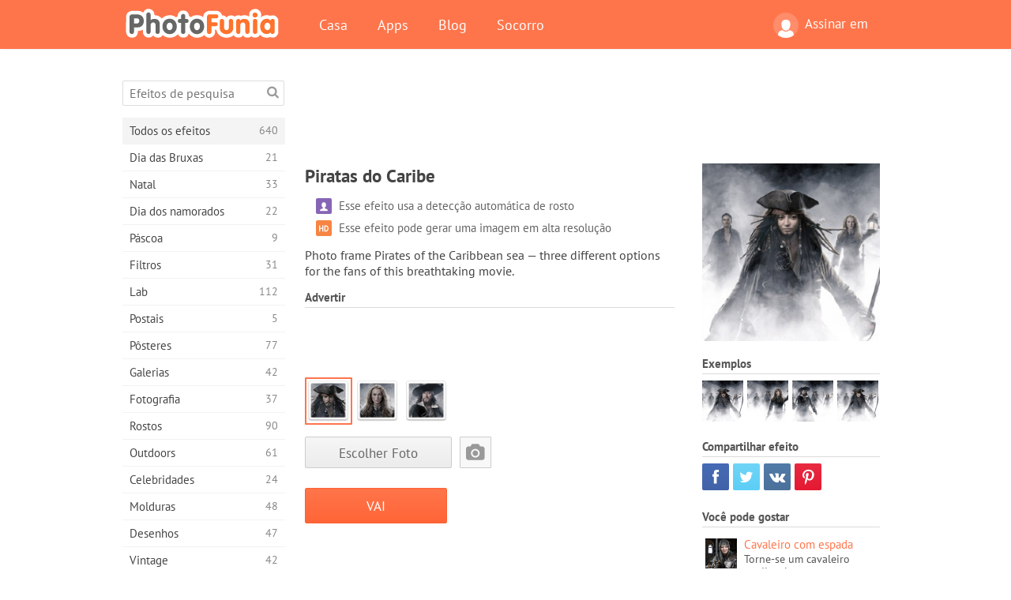

--- FILE ---
content_type: text/html; charset=UTF-8
request_url: https://photofunia.com/pt/categories/all_effects/pirates
body_size: 11342
content:
<!doctype html>
<html lang="pt" class="lang-pt ltr">
<head>
   <meta charset="UTF-8">
   <title>Piratas do Caribe - PhotoFunia: Efeitos fotográficos gratuitos e editor de fotos on-line</title>

   <meta name="viewport" content="user-scalable=no, width=device-width, initial-scale=1.0"/>
   <meta name="apple-mobile-web-app-capable" content="yes"/>
   <meta http-equiv="X-UA-Compatible" content="IE=edge,chrome=1"/>

   <meta name="google-site-verification" content="Hoj1HFPrwNOl2BfW7rukafY9lFbmXQVLTK7uoDaONGE" />
   <meta name="yandex-verification" content="7b0aad982d57a409" />

   <meta name="google" content="notranslate"/>

   <link rel="alternate" href="https://m.photofunia.com/pt/categories/all_effects/pirates" media="only screen and (max-width: 640px)"/>
   <link rel="alternate" href="https://basic.photofunia.com/pt/categories/all_effects/pirates" media="only screen and (max-width: 320px)"/>

   <link rel="alternate" href="https://photofunia.com/categories/all_effects/pirates" hreflang="en" />         <link rel="alternate" href="https://photofunia.com/ru/categories/all_effects/pirates" hreflang="ru" />
                  <link rel="alternate" href="https://photofunia.com/es/categories/all_effects/pirates" hreflang="es" />
                  <link rel="alternate" href="https://photofunia.com/ar/categories/all_effects/pirates" hreflang="ar" />
                  <link rel="alternate" href="https://photofunia.com/fr/categories/all_effects/pirates" hreflang="fr" />
                  <link rel="alternate" href="https://photofunia.com/hi/categories/all_effects/pirates" hreflang="hi" />
                  <link rel="alternate" href="https://photofunia.com/it/categories/all_effects/pirates" hreflang="it" />
                  <link rel="alternate" href="https://photofunia.com/de/categories/all_effects/pirates" hreflang="de" />
                  <link rel="alternate" href="https://photofunia.com/tr/categories/all_effects/pirates" hreflang="tr" />
                  <link rel="alternate" href="https://photofunia.com/cn/categories/all_effects/pirates" hreflang="zh-Hans" />
                     <link rel="alternate" href="https://photofunia.com/jp/categories/all_effects/pirates" hreflang="ja" />
                  <link rel="alternate" href="https://photofunia.com/ko/categories/all_effects/pirates" hreflang="ko" />
                  <link rel="alternate" href="https://photofunia.com/id/categories/all_effects/pirates" hreflang="id" />
                  <link rel="alternate" href="https://photofunia.com/th/categories/all_effects/pirates" hreflang="th" />
                  <link rel="alternate" href="https://photofunia.com/pl/categories/all_effects/pirates" hreflang="pl" />
                  <link rel="alternate" href="https://photofunia.com/ua/categories/all_effects/pirates" hreflang="uk" />
                  
   <meta name="theme-color" content="#F67249">

   <link type="image/x-icon" href="https://cdn.photofunia.com/icons/favicon.ico" rel="icon">
   <link rel="shortcut icon" href="https://cdn.photofunia.com/icons/favicon.ico">

   <link rel="apple-touch-icon" sizes="57x57" href="https://cdn.photofunia.com/icons/apple-touch-icon-57x57.png">
   <link rel="apple-touch-icon" sizes="114x114" href="https://cdn.photofunia.com/icons/apple-touch-icon-114x114.png">
   <link rel="apple-touch-icon" sizes="72x72" href="https://cdn.photofunia.com/icons/apple-touch-icon-72x72.png">
   <link rel="apple-touch-icon" sizes="144x144" href="https://cdn.photofunia.com/icons/apple-touch-icon-144x144.png">
   <link rel="apple-touch-icon" sizes="60x60" href="https://cdn.photofunia.com/icons/apple-touch-icon-60x60.png">
   <link rel="apple-touch-icon" sizes="120x120" href="https://cdn.photofunia.com/icons/apple-touch-icon-120x120.png">
   <link rel="apple-touch-icon" sizes="76x76" href="https://cdn.photofunia.com/icons/apple-touch-icon-76x76.png">
   <link rel="apple-touch-icon" sizes="152x152" href="https://cdn.photofunia.com/icons/apple-touch-icon-152x152.png">
   <link rel="apple-touch-icon" sizes="180x180" href="https://cdn.photofunia.com/icons/apple-touch-icon-180x180.png">

   <link rel="icon" type="image/png" href="https://cdn.photofunia.com/icons/favicon-192x192.png" sizes="192x192">
   <link rel="icon" type="image/png" href="https://cdn.photofunia.com/icons/favicon-160x160.png" sizes="160x160">
   <link rel="icon" type="image/png" href="https://cdn.photofunia.com/icons/favicon-96x96.png" sizes="96x96">
   <link rel="icon" type="image/png" href="https://cdn.photofunia.com/icons/favicon-16x16.png" sizes="16x16">
   <link rel="icon" type="image/png" href="https://cdn.photofunia.com/icons/favicon-32x32.png" sizes="32x32">

   <meta name="msapplication-TileColor" content="#da532c">
   <meta name="msapplication-TileImage" content="https://cdn.photofunia.com/icons/mstile-144x144.png">
   <meta name="msapplication-config" content="https://cdn.photofunia.com/icons/browserconfig.xml">

   
                  
            
   <link rel="canonical" href="https://photofunia.com/pt/effects/pirates"/>

   <meta name="description" content="Participe do filme Piratas do Caribe" />
   <meta name="image" content="https://cdn.photofunia.com/effects/pirates/icons/medium.jpg" />
   <meta name="keywords" content="filme, herói, espada, mar, navio" />
   <meta name="application-name" content="PhotoFunia" />
   <meta name="title" content="Piratas do Caribe - PhotoFunia" />

   <!-- for Facebook -->
   <meta property="og:title" content="Piratas do Caribe - PhotoFunia" />
   <meta property="og:type" content="article" />
   <meta property="og:image" content="https://cdn.photofunia.com/effects/pirates/icons/medium.jpg" />
   <meta property="og:url" content="https://photofunia.com/pt/effects/pirates" />
   <meta property="og:description" content="Participe do filme Piratas do Caribe" />

   <!-- for Twitter -->
   <meta name="twitter:card" content="summary" />
   <meta name="twitter:title" content="Piratas do Caribe - PhotoFunia" />
   <meta name="twitter:description" content="Participe do filme Piratas do Caribe" />
   <meta name="twitter:image" content="https://cdn.photofunia.com/effects/pirates/icons/medium.jpg" />

   <script type="application/ld+json">[
    {
        "@context": "http:\/\/schema.org",
        "@type": "ItemPage",
        "name": "Piratas do Caribe",
        "text": "Photo frame Pirates of the Caribbean sea —  three different options for the fans of this breathtaking movie.",
        "description": "Participe do filme Piratas do Caribe",
        "keywords": "filme, herói, espada, mar, navio",
        "isFamilyFriendly": true,
        "isAccessibleForFree": true,
        "inLanguage": "pt",
        "dateModified": "2020-05-16",
        "dateCreated": "2008-10-08",
        "image": [
            {
                "@type": "ImageObject",
                "width": 600,
                "height": 600,
                "name": "Efeito de foto Piratas do Caribe",
                "url": "https:\/\/cdn.photofunia.com\/effects\/pirates\/icons\/huge.jpg"
            },
            {
                "@type": "ImageObject",
                "width": 300,
                "height": 300,
                "name": "Efeito de foto Piratas do Caribe",
                "url": "https:\/\/cdn.photofunia.com\/effects\/pirates\/icons\/large.jpg"
            },
            {
                "@type": "ImageObject",
                "width": 250,
                "height": 250,
                "name": "Efeito de foto Piratas do Caribe",
                "url": "https:\/\/cdn.photofunia.com\/effects\/pirates\/icons\/medium.jpg"
            },
            {
                "@type": "ImageObject",
                "width": 156,
                "height": 156,
                "name": "Efeito de foto Piratas do Caribe",
                "url": "https:\/\/cdn.photofunia.com\/effects\/pirates\/icons\/regular.jpg"
            },
            {
                "@type": "ImageObject",
                "width": 78,
                "height": 78,
                "name": "Efeito de foto Piratas do Caribe",
                "url": "https:\/\/cdn.photofunia.com\/effects\/pirates\/icons\/small.jpg"
            }
        ],
        "workExample": [
            {
                "@type": "ImageObject",
                "width": 700,
                "height": 504,
                "name": "Efeito de foto Piratas do Caribe",
                "url": "https:\/\/cdn.photofunia.com\/effects\/pirates\/examples\/fc3aol_o.jpg"
            },
            {
                "@type": "ImageObject",
                "width": 700,
                "height": 504,
                "name": "Efeito de foto Piratas do Caribe",
                "url": "https:\/\/cdn.photofunia.com\/effects\/pirates\/examples\/b57qpk_o.jpg"
            },
            {
                "@type": "ImageObject",
                "width": 700,
                "height": 504,
                "name": "Efeito de foto Piratas do Caribe",
                "url": "https:\/\/cdn.photofunia.com\/effects\/pirates\/examples\/1ufhefu_o.jpg"
            },
            {
                "@type": "ImageObject",
                "width": 700,
                "height": 504,
                "name": "Efeito de foto Piratas do Caribe",
                "url": "https:\/\/cdn.photofunia.com\/effects\/pirates\/examples\/16uvr12_o.jpg"
            }
        ]
    },
    {
        "@context": "http:\/\/schema.org",
        "@type": "WebSite",
        "name": "PhotoFunia",
        "url": "https:\/\/photofunia.com",
        "image": "https:\/\/cdn.photofunia.com\/icons\/favicon-192x192.png",
        "potentialAction": {
            "@type": "SearchAction",
            "target": "https:\/\/photofunia.com\/pt\/search?q={search_term_string}",
            "query-input": "required name=search_term_string"
        },
        "sameAs": [
            "https:\/\/www.facebook.com\/photofunia.en",
            "http:\/\/instagram.com\/photofunia_app",
            "https:\/\/twitter.com\/photofunia",
            "https:\/\/plus.google.com\/+photofunia",
            "http:\/\/vk.com\/photofunia"
        ]
    }
]</script>

   <link href="https://cdn.photofunia.com/site/build/styles/main.049.css" type="text/css" rel="stylesheet">

   
   <link href="https://cdn.photofunia.com/site/build/styles/effects.049.css" type="text/css" rel="stylesheet">

   
   
   


   <script>
      var App = {
         config: {
            language: "pt",
            siteProtocol: "https://",
            urlPrefix: "/pt",
            serverId: 1,
            domainSite: "photofunia.com",
            domainMobile: "m.photofunia.com",
            domainBasic: "basic.photofunia.com",
            domainStatic: "cdn.photofunia.com",
            domainUser: "u.photofunia.com",
            socialNetworks: {"vk":{"appId":"3502140"},"fb":{"appId":"261712573843119"},"googleDrive":{"appId":"145463426723-jr9kplnnqo9l053lt6ii5he80r8t1604.apps.googleusercontent.com"},"mailru":{"appId":"701548","privateKey":"c37c698c2fd3e658a9d813a255eccb03"},"oneDrive":{"clientId":"00000000440D42C5","redirectUri":"photofunia.com\/onedrive.html","scopes":"onedrive.readonly wl.signin wl.photos"}}         }
      };
   </script>

   
   
         <script type='text/javascript'>
            var googletag = googletag || {};
            googletag.cmd = googletag.cmd || [];
         </script>
         <script async src='//www.googletagservices.com/tag/js/gpt.js'></script>

   <!--[if lt IE 9]>
   <link href="https://cdn.photofunia.com/site/build/styles/ie.049.css" type="text/css" rel="stylesheet">   <![endif]-->

   </head>
<body >

<div id="content">
   <div id="blocks">
      <div id="head-menu">
   <div class="head-inner">
      <div class="mobile-drawer-button head-button">
         <i class="font-icon menu"></i>
      </div>
      <a href="/pt/">
         <div class="logo">PhotoFunia</div>
      </a>

      
      <ul class="mobile-hide top-menu menu-right">
                     
            <li class="profile-link ">
               <a href="/pt/signin" rel="nofollow">
                  <i class="user-icon font-icon user2"></i>Assinar em               </a>
            </li>
               </ul>


      <ul class="hide-mobile top-menu js-menu" itemscope itemtype="http://schema.org/SiteNavigationElement">
         <li>
            <a href="/pt/">Casa</a>
         </li>

         <li>
            <a href="/pt/apps">Apps</a>
         </li>

         <li>
            <a href="/pt/blog">Blog</a>
         </li>

         <li>
            <a href="/pt/help">Socorro</a>
         </li>

                     
            <li class="no-mobile-hide ">
               <a href="/pt/signin">Assinar em</a>
            </li>
               </ul>
      <div class="mobile-menu-button head-button">
         <i class="font-icon menu-dots"></i>
      </div>
   </div>
   <div class="clear"></div>
</div>
      
   <div id="content-wrap" class="block clear">
      <div class="block-inner">
                  <div class="full-text">
            <div id="category">
               <div id="menu">
                  <div class="search-field">
   <form action="/pt/search">
      <input type="text" name="q" placeholder="Efeitos de pesquisa"
              required=""/>
      <div class="font-icon search"></div>
   </form>
</div>

<ul class="categories-menu sidebar-menu" itemscope itemtype="http://schema.org/SiteNavigationElement">
   
         <li class="active">
         <a href="/pt/categories/all_effects" title="PhotoFunia é um site líder de edição de fotos gratuito, repleto de uma enorme biblioteca de efeitos de editor de imagens e filtros de fotos. Edite imagens com o editor de imagens online." itemprop="url">
            <meta itemprop="description" content="PhotoFunia é um site líder de edição de fotos gratuito, repleto de uma enorme biblioteca de efeitos de editor de imagens e filtros de fotos. Edite imagens com o editor de imagens online.">
            <span class="text" itemprop="name">Todos os efeitos</span>
            <!--noindex-->
            <span class="total-count" rel="nofollow">640</span>

                        <!--/noindex-->
         </a>
      </li>
         <li >
         <a href="/pt/categories/halloween" title="Crie fotos engraçadas de Halloween gratuitamente online em alguns segundos. Escolha entre uma coleção de efeitos fotográficos de Halloween on-line, incluindo texto e imagens." itemprop="url">
            <meta itemprop="description" content="Crie fotos engraçadas de Halloween gratuitamente online em alguns segundos. Escolha entre uma coleção de efeitos fotográficos de Halloween on-line, incluindo texto e imagens.">
            <span class="text" itemprop="name">Dia das Bruxas</span>
            <!--noindex-->
            <span class="total-count" rel="nofollow">21</span>

                        <!--/noindex-->
         </a>
      </li>
         <li >
         <a href="/pt/categories/christmas" title="Crie cartões de foto de Natal e cartões de feliz ano novo a partir de modelos e efeitos existentes com nossa ferramenta on-line gratuitamente. Cartões de Natal e Ano Novo são fáceis." itemprop="url">
            <meta itemprop="description" content="Crie cartões de foto de Natal e cartões de feliz ano novo a partir de modelos e efeitos existentes com nossa ferramenta on-line gratuitamente. Cartões de Natal e Ano Novo são fáceis.">
            <span class="text" itemprop="name">Natal</span>
            <!--noindex-->
            <span class="total-count" rel="nofollow">33</span>

                        <!--/noindex-->
         </a>
      </li>
         <li >
         <a href="/pt/categories/valentines_day" title="Faça cartões postais e molduras do Dia dos Namorados com efeitos fotográficos do Dia dos Namorados on-line gratuitamente com nosso editor romântico para compartilhar com seu amado." itemprop="url">
            <meta itemprop="description" content="Faça cartões postais e molduras do Dia dos Namorados com efeitos fotográficos do Dia dos Namorados on-line gratuitamente com nosso editor romântico para compartilhar com seu amado.">
            <span class="text" itemprop="name">Dia dos namorados</span>
            <!--noindex-->
            <span class="total-count" rel="nofollow">22</span>

                        <!--/noindex-->
         </a>
      </li>
         <li >
         <a href="/pt/categories/easter" title="" itemprop="url">
            <meta itemprop="description" content="">
            <span class="text" itemprop="name">Páscoa</span>
            <!--noindex-->
            <span class="total-count" rel="nofollow">9</span>

                        <!--/noindex-->
         </a>
      </li>
         <li >
         <a href="/pt/categories/filters" title="A categoria de filtros oferece um editor de filtros de fotos on-line gratuito para criar, sem esforço, colagens de fotos profissionais e únicas para compartilhar com amigos e familiares." itemprop="url">
            <meta itemprop="description" content="A categoria de filtros oferece um editor de filtros de fotos on-line gratuito para criar, sem esforço, colagens de fotos profissionais e únicas para compartilhar com amigos e familiares.">
            <span class="text" itemprop="name">Filtros</span>
            <!--noindex-->
            <span class="total-count" rel="nofollow">31</span>

                        <!--/noindex-->
         </a>
      </li>
         <li >
         <a href="/pt/categories/lab" title="A categoria de laboratório é onde muitas experiências engraçadas de edição de fotos ocorrem on-line. Aplique efeitos de imagem profissionais com o nosso editor de imagens engraçado gratuito." itemprop="url">
            <meta itemprop="description" content="A categoria de laboratório é onde muitas experiências engraçadas de edição de fotos ocorrem on-line. Aplique efeitos de imagem profissionais com o nosso editor de imagens engraçado gratuito.">
            <span class="text" itemprop="name">Lab</span>
            <!--noindex-->
            <span class="total-count" rel="nofollow">112</span>

                        <!--/noindex-->
         </a>
      </li>
         <li >
         <a href="/pt/categories/cards" title="Crie cartões de fotos grátis personalizados e personalizados usando nossa ferramenta on-line. Este feriado faça um cartão online para compartilhar com seus amigos e familiares." itemprop="url">
            <meta itemprop="description" content="Crie cartões de fotos grátis personalizados e personalizados usando nossa ferramenta on-line. Este feriado faça um cartão online para compartilhar com seus amigos e familiares.">
            <span class="text" itemprop="name">Postais</span>
            <!--noindex-->
            <span class="total-count" rel="nofollow">5</span>

                        <!--/noindex-->
         </a>
      </li>
         <li >
         <a href="/pt/categories/posters" title="Crie um pôster de foto a partir da foto simplesmente carregando sua foto e escolhendo o pôster. Criar um pôster não poderia ser mais simples com nosso editor gratuito on-line." itemprop="url">
            <meta itemprop="description" content="Crie um pôster de foto a partir da foto simplesmente carregando sua foto e escolhendo o pôster. Criar um pôster não poderia ser mais simples com nosso editor gratuito on-line.">
            <span class="text" itemprop="name">Pôsteres</span>
            <!--noindex-->
            <span class="total-count" rel="nofollow">77</span>

                        <!--/noindex-->
         </a>
      </li>
         <li >
         <a href="/pt/categories/galleries" title="Crie uma obra-prima de pôsteres de parede com o editor de fotos on-line gratuitamente. Use nossa foto on-line para criador de pôsteres e crie sua arte como parte da exposição." itemprop="url">
            <meta itemprop="description" content="Crie uma obra-prima de pôsteres de parede com o editor de fotos on-line gratuitamente. Use nossa foto on-line para criador de pôsteres e crie sua arte como parte da exposição.">
            <span class="text" itemprop="name">Galerias</span>
            <!--noindex-->
            <span class="total-count" rel="nofollow">42</span>

                        <!--/noindex-->
         </a>
      </li>
         <li >
         <a href="/pt/categories/photography" title="Adicione à sua coleção de álbuns de família a sua própria montagem de fotos on-line e edite sua foto hoje, adicionando um ou dois efeitos à sua montagem de fotos gratuitamente." itemprop="url">
            <meta itemprop="description" content="Adicione à sua coleção de álbuns de família a sua própria montagem de fotos on-line e edite sua foto hoje, adicionando um ou dois efeitos à sua montagem de fotos gratuitamente.">
            <span class="text" itemprop="name">Fotografia</span>
            <!--noindex-->
            <span class="total-count" rel="nofollow">37</span>

                        <!--/noindex-->
         </a>
      </li>
         <li >
         <a href="/pt/categories/faces" title="Crie fotos divertidas usando um efeito de rosto online com nosso editor gratuito em alguns segundos. Agora você pode colocar sua foto engraçada e compartilhá-la com seus amigos." itemprop="url">
            <meta itemprop="description" content="Crie fotos divertidas usando um efeito de rosto online com nosso editor gratuito em alguns segundos. Agora você pode colocar sua foto engraçada e compartilhá-la com seus amigos.">
            <span class="text" itemprop="name">Rostos</span>
            <!--noindex-->
            <span class="total-count" rel="nofollow">90</span>

                        <!--/noindex-->
         </a>
      </li>
         <li >
         <a href="/pt/categories/billboards" title="Use o editor de fotos de outdoors e coloque sua foto em um outdoor online grátis. Escolha o seu efeito outdoor e em alguns segundos sua imagem estará nele." itemprop="url">
            <meta itemprop="description" content="Use o editor de fotos de outdoors e coloque sua foto em um outdoor online grátis. Escolha o seu efeito outdoor e em alguns segundos sua imagem estará nele.">
            <span class="text" itemprop="name">Outdoors</span>
            <!--noindex-->
            <span class="total-count" rel="nofollow">61</span>

                        <!--/noindex-->
         </a>
      </li>
         <li >
         <a href="/pt/categories/celebrities" title="Experimente os holofotes editando imagens com celebridades com a ferramenta online gratuita. Edite fotos com celebridades e fique famoso compartilhando-as com todos!" itemprop="url">
            <meta itemprop="description" content="Experimente os holofotes editando imagens com celebridades com a ferramenta online gratuita. Edite fotos com celebridades e fique famoso compartilhando-as com todos!">
            <span class="text" itemprop="name">Celebridades</span>
            <!--noindex-->
            <span class="total-count" rel="nofollow">24</span>

                        <!--/noindex-->
         </a>
      </li>
         <li >
         <a href="/pt/categories/frames" title="Use nosso editor de molduras para criar molduras personalizadas para suas fotos. Edite fotos on-line com a ferramenta de molduras gratuitas e comece a enquadrar suas fotos." itemprop="url">
            <meta itemprop="description" content="Use nosso editor de molduras para criar molduras personalizadas para suas fotos. Edite fotos on-line com a ferramenta de molduras gratuitas e comece a enquadrar suas fotos.">
            <span class="text" itemprop="name">Molduras</span>
            <!--noindex-->
            <span class="total-count" rel="nofollow">48</span>

                        <!--/noindex-->
         </a>
      </li>
         <li >
         <a href="/pt/categories/drawings" title="Transforme imagem em desenho com o nosso editor de imagens on-line gratuito. Na categoria Desenhos, você pode converter sua foto em arte aplicando o efeito de sua escolha." itemprop="url">
            <meta itemprop="description" content="Transforme imagem em desenho com o nosso editor de imagens on-line gratuito. Na categoria Desenhos, você pode converter sua foto em arte aplicando o efeito de sua escolha.">
            <span class="text" itemprop="name">Desenhos</span>
            <!--noindex-->
            <span class="total-count" rel="nofollow">47</span>

                        <!--/noindex-->
         </a>
      </li>
         <li >
         <a href="/pt/categories/vintage" title="Experimente a fotografia vintage com o editor de fotos vintage online gratuito. Crie cartões antigos, aplique filtros retrô ou molduras vintage nas fotos." itemprop="url">
            <meta itemprop="description" content="Experimente a fotografia vintage com o editor de fotos vintage online gratuito. Crie cartões antigos, aplique filtros retrô ou molduras vintage nas fotos.">
            <span class="text" itemprop="name">Vintage</span>
            <!--noindex-->
            <span class="total-count" rel="nofollow">42</span>

                        <!--/noindex-->
         </a>
      </li>
         <li >
         <a href="/pt/categories/misc" title="Selecione um dos vários efeitos fotográficos da categoria Misc e crie uma imagem divertida única. Escolha entre vários filtros de fotos variados no editor on-line gratuito." itemprop="url">
            <meta itemprop="description" content="Selecione um dos vários efeitos fotográficos da categoria Misc e crie uma imagem divertida única. Escolha entre vários filtros de fotos variados no editor on-line gratuito.">
            <span class="text" itemprop="name">Diversos</span>
            <!--noindex-->
            <span class="total-count" rel="nofollow">83</span>

                        <!--/noindex-->
         </a>
      </li>
         <li >
         <a href="/pt/categories/magazines" title="Use nosso editor de capa de revista on-line gratuito para criar capas de revistas personalizadas para adorar as capas das revistas mais famosas do mundo." itemprop="url">
            <meta itemprop="description" content="Use nosso editor de capa de revista on-line gratuito para criar capas de revistas personalizadas para adorar as capas das revistas mais famosas do mundo.">
            <span class="text" itemprop="name">Revistas</span>
            <!--noindex-->
            <span class="total-count" rel="nofollow">18</span>

                        <!--/noindex-->
         </a>
      </li>
         <li >
         <a href="/pt/categories/professions" title="Carregue sua foto e aplique efeitos engraçados de fotos para mudar sua profissão on-line gratuitamente em apenas alguns cliques, usando os efeitos do nosso editor de fotos de profissões." itemprop="url">
            <meta itemprop="description" content="Carregue sua foto e aplique efeitos engraçados de fotos para mudar sua profissão on-line gratuitamente em apenas alguns cliques, usando os efeitos do nosso editor de fotos de profissões.">
            <span class="text" itemprop="name">Profissões</span>
            <!--noindex-->
            <span class="total-count" rel="nofollow">25</span>

                        <!--/noindex-->
         </a>
      </li>
         <li >
         <a href="/pt/categories/movies" title="A ferramenta online gratuita oferece edição de fotos com atores para fotos com temas de filmes de sua escolha. Crie fotos com o efeito de atores de Hollywood ou Bollywood." itemprop="url">
            <meta itemprop="description" content="A ferramenta online gratuita oferece edição de fotos com atores para fotos com temas de filmes de sua escolha. Crie fotos com o efeito de atores de Hollywood ou Bollywood.">
            <span class="text" itemprop="name">Filmes</span>
            <!--noindex-->
            <span class="total-count" rel="nofollow">20</span>

                        <!--/noindex-->
         </a>
      </li>
         <li >
         <a href="/pt/categories/tv" title="Use nossa ferramenta gratuita de efeito de foto on-line para criar uma imagem de TV com você. Edite sua própria imagem para aparecer em um programa de TV do outro lado do aparelho." itemprop="url">
            <meta itemprop="description" content="Use nossa ferramenta gratuita de efeito de foto on-line para criar uma imagem de TV com você. Edite sua própria imagem para aparecer em um programa de TV do outro lado do aparelho.">
            <span class="text" itemprop="name">Televisão</span>
            <!--noindex-->
            <span class="total-count" rel="nofollow">9</span>

                        <!--/noindex-->
         </a>
      </li>
         <li >
         <a href="/pt/categories/books" title="Crie sua própria capa de livro com sua foto on-line, usando nosso editor de fotos gratuito. Basta fazer o upload da sua foto e escolher um efeito de foto do livro para aplicar." itemprop="url">
            <meta itemprop="description" content="Crie sua própria capa de livro com sua foto on-line, usando nosso editor de fotos gratuito. Basta fazer o upload da sua foto e escolher um efeito de foto do livro para aplicar.">
            <span class="text" itemprop="name">Livros</span>
            <!--noindex-->
            <span class="total-count" rel="nofollow">15</span>

                        <!--/noindex-->
         </a>
      </li>
   </ul>

               </div>
               <div id="subcontent">
                  <div class="advert-container adsense google-dfp effect-top"><ins class="adsbygoogle advert"
         data-ad-client="ca-pub-5896353906608024"
         data-ad-slot="1125690053"></ins>
         <script>(adsbygoogle = window.adsbygoogle || []).push({});</script></div>                  <div id="effect-container" class="disabled-right-advert">


<div class="right-block">
   <div class="block1">
      <div class="mobile-title">Piratas do Caribe</div>

      <div class="images-container">
         <div class="preview">
            <div class="image js-preview">
               <img src="https://cdn.photofunia.com/effects/pirates/icons/medium.jpg" alt="Efeito Piratas do Caribe">

               
            </div>
         </div>

                  <h3>Exemplos</h3>

         <div class="examples js-examples">
                           <img src="https://cdn.photofunia.com/effects/pirates/examples/fc3aol_r.jpg" data-highres="https://cdn.photofunia.com/effects/pirates/examples/fc3aol_o.jpg" >
                           <img src="https://cdn.photofunia.com/effects/pirates/examples/b57qpk_r.jpg" data-highres="https://cdn.photofunia.com/effects/pirates/examples/b57qpk_o.jpg" >
                           <img src="https://cdn.photofunia.com/effects/pirates/examples/1ufhefu_r.jpg" data-highres="https://cdn.photofunia.com/effects/pirates/examples/1ufhefu_o.jpg" >
                           <img src="https://cdn.photofunia.com/effects/pirates/examples/16uvr12_r.jpg" data-highres="https://cdn.photofunia.com/effects/pirates/examples/16uvr12_o.jpg" class="last">
                     </div>

               </div>

         </div>

   <div class="block2">
      <h3>Compartilhar efeito</h3>

      <div class="social-container js-share-container">
                                    <a class="facebook" data-network="facebook">
                  <i class="font-icon facebook"></i>
               </a>
                           <a class="twitter" data-network="twitter">
                  <i class="font-icon twitter"></i>
               </a>
                           <a class="vk" data-network="vk">
                  <i class="font-icon vk"></i>
               </a>
                           <a class="pinterest last" data-network="pinterest">
                  <i class="font-icon pinterest"></i>
               </a>
                           </div>

               <h3>Você pode gostar</h3>
         <div class="effects-inline">
                              <a class="effect  " itemscope itemtype="http://schema.org/ItemPage" itemprop="url" href="/pt/categories/all_effects/knight-with-sword" title="Torne-se um cavaleiro medieval">
   
   <meta itemprop="image" content="https://cdn.photofunia.com/effects/knight-with-sword/icons/regular.jpg" />
   <meta itemprop="description" content="Torne-se um cavaleiro medieval" />
   <meta itemprop="inLanguage" content="pt" />

   <img src="https://cdn.photofunia.com/effects/knight-with-sword/icons/small.jpg" class="image" alt="Efeito Cavaleiro com espada">

   <span class="name">
      <span class="title" itemprop="name">Cavaleiro com espada</span>
         </span>

   <span class="description">
      Torne-se um cavaleiro medieval   </span>
   </a>
                  <a class="effect  " itemscope itemtype="http://schema.org/ItemPage" itemprop="url" href="/pt/categories/all_effects/superman" title="Torne-se um super-homem">
   
   <meta itemprop="image" content="https://cdn.photofunia.com/effects/superman/icons/regular.jpg" />
   <meta itemprop="description" content="Torne-se um super-homem" />
   <meta itemprop="inLanguage" content="pt" />

   <img src="https://cdn.photofunia.com/effects/superman/icons/small.jpg" class="image" alt="Efeito Super homen">

   <span class="name">
      <span class="title" itemprop="name">Super homen</span>
         </span>

   <span class="description">
      Torne-se um super-homem   </span>
   </a>
                  <a class="effect effect-last " itemscope itemtype="http://schema.org/ItemPage" itemprop="url" href="/pt/categories/all_effects/taylor_and_kristen" title="Adicione um efeito crepuscular à sua foto">
   
   <meta itemprop="image" content="https://cdn.photofunia.com/effects/taylor_and_kristen/icons/regular.jpg" />
   <meta itemprop="description" content="Adicione um efeito crepuscular à sua foto" />
   <meta itemprop="inLanguage" content="pt" />

   <img src="https://cdn.photofunia.com/effects/taylor_and_kristen/icons/small.jpg" class="image" alt="Efeito Taylor e Kristen">

   <span class="name">
      <span class="title" itemprop="name">Taylor e Kristen</span>
         </span>

   <span class="description">
      Adicione um efeito crepuscular à sua foto   </span>
   </a>
               <div class="show-more-similar js-show-more-similar">Mostre mais</div>
            <a class="effect  effect-hidden" itemscope itemtype="http://schema.org/ItemPage" itemprop="url" href="/pt/categories/all_effects/sand_writing" title="Desenhar na areia">
   
   <meta itemprop="image" content="https://cdn.photofunia.com/effects/sand_writing/icons/regular.jpg" />
   <meta itemprop="description" content="Desenhar na areia" />
   <meta itemprop="inLanguage" content="pt" />

   <img src="https://cdn.photofunia.com/effects/sand_writing/icons/small.jpg" class="image" alt="Efeito Escrita em areia">

   <span class="name">
      <span class="title" itemprop="name">Escrita em areia</span>
         </span>

   <span class="description">
      Desenhar na areia   </span>
   </a>
                  <a class="effect  effect-hidden" itemscope itemtype="http://schema.org/ItemPage" itemprop="url" href="/pt/categories/all_effects/the_three_musketeers" title="Torne-se um dos três mosqueteiros">
   
   <meta itemprop="image" content="https://cdn.photofunia.com/effects/the_three_musketeers/icons/regular.jpg" />
   <meta itemprop="description" content="Torne-se um dos três mosqueteiros" />
   <meta itemprop="inLanguage" content="pt" />

   <img src="https://cdn.photofunia.com/effects/the_three_musketeers/icons/small.gif" class="image" alt="Efeito Os três mosqueteiros">

   <span class="name">
      <span class="title" itemprop="name">Os três mosqueteiros</span>
         </span>

   <span class="description">
      Torne-se um dos três mosqueteiros   </span>
   </a>
                  <a class="effect  effect-hidden" itemscope itemtype="http://schema.org/ItemPage" itemprop="url" href="/pt/categories/all_effects/clapperboard" title="Torne-se diretor de cinema">
   
   <meta itemprop="image" content="https://cdn.photofunia.com/effects/clapperboard/icons/regular.jpg" />
   <meta itemprop="description" content="Torne-se diretor de cinema" />
   <meta itemprop="inLanguage" content="pt" />

   <img src="https://cdn.photofunia.com/effects/clapperboard/icons/small.jpg" class="image" alt="Efeito Claquete">

   <span class="name">
      <span class="title" itemprop="name">Claquete</span>
         </span>

   <span class="description">
      Torne-se diretor de cinema   </span>
   </a>
                  <a class="effect  effect-hidden" itemscope itemtype="http://schema.org/ItemPage" itemprop="url" href="/pt/categories/all_effects/cinema-ticket" title="Crie títulos de filmes em ingressos de cinema">
   
   <meta itemprop="image" content="https://cdn.photofunia.com/effects/cinema-ticket/icons/regular.jpg" />
   <meta itemprop="description" content="Crie títulos de filmes em ingressos de cinema" />
   <meta itemprop="inLanguage" content="pt" />

   <img src="https://cdn.photofunia.com/effects/cinema-ticket/icons/small.jpg" class="image" alt="Efeito Bilhete de Cinema">

   <span class="name">
      <span class="title" itemprop="name">Bilhete de Cinema</span>
         </span>

   <span class="description">
      Crie títulos de filmes em ingressos de cinema   </span>
   </a>
                  <a class="effect  effect-hidden" itemscope itemtype="http://schema.org/ItemPage" itemprop="url" href="/pt/categories/all_effects/yacht" title="Crie um lindo iate branco com seu nome">
   
   <meta itemprop="image" content="https://cdn.photofunia.com/effects/yacht/icons/regular.jpg" />
   <meta itemprop="description" content="Crie um lindo iate branco com seu nome" />
   <meta itemprop="inLanguage" content="pt" />

   <img src="https://cdn.photofunia.com/effects/yacht/icons/small.jpg" class="image" alt="Efeito Iate">

   <span class="name">
      <span class="title" itemprop="name">Iate</span>
         </span>

   <span class="description">
      Crie um lindo iate branco com seu nome   </span>
   </a>
         </div>
         </div>
</div>

<div class="left-block">
   <h2 class="desktop-title">Piratas do Caribe</h2>

   <!--noindex-->
         <div class="labels labels-table" rel="nofollow">
                     <div class="label-row">
               <div class="label-container">
                  <span class="label facedetect"></span>
               </div>
               <div class="label-text">
                  Esse efeito usa a detecção automática de rosto               </div>
            </div>
                     <div class="label-row">
               <div class="label-container">
                  <span class="label hd"></span>
               </div>
               <div class="label-text">
                  Esse efeito pode gerar uma imagem em alta resolução               </div>
            </div>
               </div>
      <!--/noindex-->

         <p>Photo frame Pirates of the Caribbean sea —  three different options for the fans of this breathtaking movie.</p>
   
         <h3 class="advert-title">Advertir</h3>
      <div class="advert-container adsense google-dfp effect-middle"><ins class="adsbygoogle advert"
         data-ad-client="ca-pub-5896353906608024"
         data-ad-slot="7892059358"></ins>
         <script>(adsbygoogle = window.adsbygoogle || []).push({});</script></div>   
   <form action="/pt/categories/all_effects/pirates?server=1"
         id="effect-form" method="post" enctype="multipart/form-data">

      <input type="hidden" name="current-category" value="all_effects">

      <div class="prompts">
         
                           <div class="imagelist">
                  <input type="hidden" name="character" value="char_sparrow"/>

                  
                  <ul>
                                             <li class="active" data-value="char_sparrow">
                           <img src="https://cdn.photofunia.com/effects/pirates/resources/1fe2c6r.jpg">
                        </li>
                                             <li  data-value="char_swann">
                           <img src="https://cdn.photofunia.com/effects/pirates/resources/1oodjuk.jpg">
                        </li>
                                             <li  data-value="char_barbossa">
                           <img src="https://cdn.photofunia.com/effects/pirates/resources/1pio95b.jpg">
                        </li>
                                       </ul>
               </div>

                     
                           <div class="image-picker js-image-picker" data-name="image" >

                  
                                       <input type="hidden" class="js-key" name="image" value=""/>
                     <input type="hidden" class="js-crop" name="image:crop" value=""/>

                     <div class="image-picker-wrap">
                        <div class="button-container">
                           <button class="button gray js-choose-photo">Escolher Foto</button>
                        </div>
                        <div class="preview-container">
                           <div class="user-icon">
                              <i class="font-icon camera"></i>
                           </div>
                        </div>
                     </div>

                     <noscript>
                        <input type="file" name="image" accept="image/*">
                        <style>.image-picker-wrap {display: none}</style>
                     </noscript>
                                 </div>

                     
      </div>

      <div class="send-button-container">
         <button class="button js-send-button">
            <span class="text">VAI</span>
            <span class="loader"></span>
         </button>

         <noscript>
            <input type="submit" class="button" value="VAI">
            <style>.js-send-button {display: none}</style>
         </noscript>
      </div>

   </form>

         <div class="advert-container adsense google-dfp effect-bottom-middle"><ins class="adsbygoogle advert"
         data-ad-client="ca-pub-5896353906608024"
         data-ad-slot="9774015317"></ins>
         <script>(adsbygoogle = window.adsbygoogle || []).push({});</script></div>   </div>
</div>
               </div>
               <div id="overlay-menu"></div>
            </div>
         </div>
      </div>
   </div>
   <script type="text/html" data-template="popup-choose-photo">
   <div class="popup-tabs">
      <ul>
         <li data-tab="upload" data-default>
            <span class="font-icon upload"></span>
            <span class="text">Envio</span>
         </li>
         <li data-tab="recent">
            <span class="font-icon picture-1"></span>
            <span class="text">Recente</span>
         </li>
         <li data-tab="camera">
            <span class="font-icon camera"></span>
            <span class="text">Câmera</span>
         </li>
         
      </ul>
   </div>
   <div class="popup-content-inner">
      <div class="tab-content upload-tab" data-tab="upload" style="display:none">
         <div class="tab-content-inner middle">
            <div class="icon">
               <span class="font-icon picture"></span>
            </div>
            <div class="text tablet-hide">
               <span>Arraste sua foto aqui ou</span>
            </div>
            <div class="button-container">
               <div class="button js-browse-button">
                  <span class="tablet-hide">Carregar do PC</span>
                  <span class="no-tablet-hide hide-default">Carregar do dispositivo</span>
                  <input id="fileupload" name="image" type="file" accept="image/*">
               </div>
            </div>
         </div>
      </div>

      <div class="tab-content recent-tab" data-tab="recent" style="display:none">
         <div class="tab-content-inner middle js-loading">
            <div style="display: inline-block;vertical-align: middle;padding: 0 10px;">
               <input value="0" class="knob-loading-recent">
            </div>
            <div class="loading-text">Um segundo...</div>
         </div>
         <div class="tab-content-inner middle notice js-empty" style="display: none">
            <div class="icon">
               <span class="font-icon picture-1"></span>
            </div>
            <div class="text">
               <span>Suas fotos enviadas recentemente aparecerão aqui</span>
            </div>
         </div>
         <div class="tab-content-inner js-no-empty"  style="display: none">
            <div class="menu">
               <a class="clear js-clear-recent" href="#">Apagar o histórico</a>
            </div>
            <div class="images image-list"></div>
         </div>
      </div>

      <div class="tab-content camera-tab" data-tab="camera" style="display:none">
         <div class="tab-content-inner middle">
            <div class="video-wrapper">
               <video id="video" autoplay></video>
               <div class="counter">3</div>
               <div class="allow-access">Podemos ter permissão para usar sua câmera?</div>
            </div>
            <div class="button-container">
               <button class="button js-take-capture">Capturar</button>
            </div>
         </div>
      </div>

      <div class="tab-content social-tab" data-tab="social" style="display:none"> </div>

      <div class="tab-content uploading-tab" data-tab="uploading" style="display:none">
         <div class="tab-content-inner middle">
            <input value="0" class="uploading-progress">
         </div>
      </div>

      <div class="tab-content error-tab" data-tab="error" style="display:none">
         <div class="tab-content-inner middle">
            <h3>Opa!</h3>
            <div class="error"></div>
            <div class="button-container">
               <button class="button js-try-again" style="display: none">
                  Tente novamente               </button>
            </div>
         </div>
      </div>

      <div class="tab-content no-camera" data-tab="no-camera" style="display:none">
         <div class="tab-content-inner middle notice">
            <div class="icon">
               <span class="font-icon camera"></span>
            </div>
            <div class="text">
               <span>Câmera não encontrada</span>
            </div>
         </div>
      </div>

      <div class="tab-content camera-result-tab" data-tab="camera-result" style="display:none">
         <div class="tab-content-inner middle">
            <div class="result">
               <img class="result-image">
            </div>
            <div class="button-container">
               <button class="button js-choose-result">Aceitar</button> ou <a class="js-retake">Retomar</a>
            </div>
         </div>
      </div>
   </div>
</script>

<script type="text/html" data-template="popup-error">
   <div class="popup-content-inner">
      <div class="tab-content error-tab">
         <div class="tab-content-inner middle">
            <h3>Opa!</h3>
            <div class="error js-error"></div>
         </div>
      </div>
   </div>
</script>


<script type="text/html" data-template="popup-examples">
   <div class="popup-content-inner examples">
      <div class="previous">
         <div class="font-icon arrow-left"></div>
      </div>
      <div class="images">
         <% _.each(images, function (img, key) { %>
         <div class="image <% if(key === activeKey){ %>active<% } %> ">
            <img src="<%= img %>">
         </div>
         <% }) %>
      </div>
      <div class="next">
         <div class="font-icon arrow-right"></div>
      </div>
   </div>
</script>

<script type="text/html" data-template="popup-recent-images">
   <% _.each(images, function (img, key) { %>
   <div class="image"
        data-image='<%= JSON.stringify(img) %>'>
      <div class="image-inner">
         <div class="thumb" style="background-image: url(<%= img.image.thumb.url %>)"></div>
      </div>
   </div>
   <% }) %>
</script>

<script type="text/html" data-template="popup-social-networks">
   <div class="networks image-list">
      <% _.each(networks, function (network) { %>
      <div class="image network" data-key="<%= network.key %>">
         <div class="image-inner">
            <div class="network-icon <%= network.key.toLowerCase() %>"></div>
            <div class="title"><%= network.title %></div>
         </div>
      </div>
      <% }) %>
   </div>
</script>

<script type="text/html" data-template="popup-social-loading">
   <div class="tab-content-inner middle loading-tab">
      <div style="display: inline-block;vertical-align: middle;padding: 0 10px;">
         <input value="0" class="knob-loading">
      </div>
      <div class="loading-text">Um segundo...</div>
   </div>
</script>

<script type="text/html" data-template="popup-social-login">
   <div class="tab-content-inner middle">
      <button class="button js-login">
      Entrar com <%= network.title %>
      </button>
      ou      <a class="js-cancel">Cancelar</a>
   </div>
</script>

<script type="text/html" data-template="popup-social-albums">
   <div class="menu">
      <div class="left-content">
         <a class="js-back-socials">
            <i class="font-icon arrow-left"></i>
            <span>Conectados</span>
         </a>
      </div>
      <div class="right-content">
         <a class="logout js-logout">
            <i class="font-icon <%= network.key.toLowerCase() %>"></i>
            <span>Sair</span>
         </a>
      </div>
   </div>

   <% if(_.isEmpty(albums)) { %>
      <div class="no-photos notice">
         <div class="icon">
            <span class="font-icon picture-1"></span>
         </div>
         <div class="text">
            <span>Não há fotos</span>
         </div>
      </div>
   <% } else { %>
      <div class="albums image-list">
         <% _.each(albums, function (album) { %>
            <% if(album.isFolder) { %>
            <div class="image album" data-id="<%= album.id %>">
               <div class="image-inner">
                  <div class="thumb" style="background-image: url(<%= album.thumbUrl %>)"></div>
                  <div class="title"><%= album.name %></div>
               </div>
            </div>
            <% } else { %>
            <div class="image photo" data-url="<%= album.url %>">
               <div class="image-inner">
                  <div class="thumb" style="background-image: url(<%= album.thumbUrl %>)"></div>
                  <div class="title"><%= album.name %></div>
               </div>
            </div>
            <% } %>
         <% }) %>
      </div>
   <% } %>

</script>


<script type="text/html" data-template="popup-social-photos">
   <div class="menu">
      <div class="left-content">
         <a class="js-back-albums">
            <i class="font-icon arrow-left"></i>
            <span>Voltar aos álbuns</span>
         </a>
      </div>
      <div class="right-content">
         <a class="logout js-logout">
            <i class="font-icon <%= network.key.toLowerCase() %>"></i>
            <span>Sair</span>
         </a>
      </div>
   </div>
   <% if(!photos.length) { %>
      <div class="no-photos notice">
         <div class="icon">
            <span class="font-icon picture-1"></span>
         </div>
         <div class="text">
            <span>Não há fotos</span>
         </div>
      </div>
   <% } else { %>
      <div class="photos image-list clear">
         <% _.times(Math.ceil(photos.length / perBlock), function (t) { %>
            <div class="block <% if(t!==0){ %>hidden<% } %>">
               <% _.each(photos.slice(t*perBlock,(t+1)*perBlock), function (photo) { %>
                  <div class="image photo" data-url="<%= photo.url %>">
                     <div class="image-inner">
                        <div class="thumb" style="background-image: url(<%= photo.thumbUrl %>)"></div>
                     </div>
                  </div>
               <% }) %>
            </div>
         <% }) %>
      </div>
   <% } %>

   <% if(photos.length > perBlock) { %>
      <div class="show-more js-show-more">Mostre mais</div>
   <% } %>
</script>

<script type="text/html" data-template="popup-social-one-level-photos">
   <div class="menu">
      <div class="left-content">
         <a class="js-back-socials">
            <i class="font-icon arrow-left"></i>
            <span>Conectados</span>
         </a>
      </div>
      <div class="right-content">
         <a class="logout js-logout">
            <i class="font-icon <%= network.key.toLowerCase() %>"></i>
            <span>Sair</span>
         </a>
      </div>
   </div>
   <% if(!photos.length) { %>
   <div class="no-photos notice">
      <div class="icon">
         <span class="font-icon picture-1"></span>
      </div>
      <div class="text">
         <span>Não há fotos</span>
      </div>
   </div>
   <% } else { %>
   <div class="photos image-list clear">
      <% _.times(Math.ceil(photos.length / perBlock), function (t) { %>
      <div class="block <% if(t!==0){ %>hidden<% } %>">
         <% _.each(photos.slice(t*perBlock,(t+1)*perBlock), function (photo) { %>
         <div class="image photo" data-url="<%= photo.url %>">
            <div class="image-inner">
               <div class="thumb" style="background-image: url(<%= photo.thumbUrl %>)"></div>
            </div>
         </div>
         <% }) %>
      </div>
      <% }) %>
   </div>
   <% } %>

   <% if(photos.length > perBlock) { %>
   <div class="show-more js-show-more">Mostre mais</div>
   <% } %>
</script>



<script type="text/html" data-template="popup-crop">
   <div class="popup-content-inner crop-container">
      <div class="image-wrapper">
         <div class="loading-container">
            <div style="display: inline-block;vertical-align: middle;padding: 0 10px;">
               <input value="0" class="knob-loading-crop">
            </div>
            <div class="loading-text">Um segundo...</div>
         </div>
         <div class="image-container" style="display: none">
            <img id="crop-image" src="<%= image %>">
            <div class="button-container">
               <button class="button js-crop">Colheita</button>
            </div>
         </div>
      </div>
   </div>
</script>



      <div id="footer" class="block block8 clear">
   <div class="block-inner">
      <div class="full-text">
         <div class="table">
            <div class="tr">
               <div class="tr-title">Companhia</div>
               <ul>
                  <li><a href="/pt/about">Sobre</a></li>
                  <li><a href="/pt/press">Informações à imprensa</a></li>
                  <li><a href="/pt/brand">Marca</a></li>
               </ul>
            </div>
            <div class="tr">
               <div class="tr-title">Legal</div>
               <ul>
                  <li><a href="/pt/privacy" rel="nofollow">Política de Privacidade</a></li>
                  <li><a href="/pt/terms" rel="nofollow">Termos de uso</a></li>
               </ul>
            </div>
            <div class="tr">
               <div class="tr-title">Apoio, suporte</div>
               <ul>
                  <li><a href="/pt/help">Socorro</a></li>
                  <li><a href="/pt/contact">Contato</a></li>
                  <li><a href="/pt/sitemap">Mapa do site</a></li>
               </ul>
            </div>

            <div class="tr company-links">
               <div class="icons">
                  <a target="_blank" href="https://www.facebook.com/photofunia.en" class="facebook"><i class="font-icon facebook"></i></a>
                  <a target="_blank" href="http://instagram.com/photofunia_app" class="instagram"><i class="font-icon instagram"></i></a>
                  <a target="_blank" href="https://twitter.com/photofunia" class="twitter"><i class="font-icon twitter"></i></a>
                  <a target="_blank" href="http://vk.com/photofunia" class="vk"><i class="font-icon vk"></i></a>
               </div>
               <div class="copyright">Capsule Digital &copy; 2025</div>
            </div>
         </div>

         <div class="other-links">
                           <span>
                                                               <a href="/categories/all_effects/pirates">English</a>
                                                      </span>
               <span class="delim"></span>
                           <span>
                                                               <a href="/ru/categories/all_effects/pirates">Русский</a>
                                                      </span>
               <span class="delim"></span>
                           <span>
                                                               <a href="/es/categories/all_effects/pirates">Español</a>
                                                      </span>
               <span class="delim"></span>
                           <span>
                                                               <a href="/ar/categories/all_effects/pirates">اللغة العربية</a>
                                                      </span>
               <span class="delim"></span>
                           <span>
                                                               <a href="/fr/categories/all_effects/pirates">Français</a>
                                                      </span>
               <span class="delim"></span>
                           <span>
                                                               <a href="/hi/categories/all_effects/pirates">हिंदी</a>
                                                      </span>
               <span class="delim"></span>
                           <span>
                                                               <a href="/it/categories/all_effects/pirates">Italiano</a>
                                                      </span>
               <span class="delim"></span>
                           <span>
                                                               <a href="/de/categories/all_effects/pirates">Deutsch</a>
                                                      </span>
               <span class="delim"></span>
                        <span class="all-languages">
               <i class="font-icon globe"></i>
               <a class="js-open-languages">Todas as línguas</a>
            </span>
         </div>

      </div>
   </div>
</div>

   </div>
</div>

<div id="cookie-accept">
   <div class="buttons">
      <button class="button" id="got-it">Entendi!</button>
   </div>
   <div class="info">
      Este site usa cookies para garantir que você obtenha a melhor experiência em nosso site. <a href="/pt/privacy#cookies" target="_blank">Mais informações</a>
   </div>
</div>

<div id="popup-container"></div>



<script type="text/html" data-template="popup-container">
   <div class="popup">
      <div class="popup-wrapper">
         <div class="popup-container">
            <div class="popup-head clear">
               <h3><%= title %></h3>

               <div class="close-button"></div>
            </div>
            <div class="popup-content">
               <%= popupContent %>
            </div>
         </div>
      </div>
   </div>
</script>

<script type="text/html" data-template="popup-choose-language">
   <div class="languages-container">
      <ul class="languages">
                  <li class="item">
            <a href="/en/categories/all_effects/pirates">English</a>
         </li>
                  <li class="item">
            <a href="/ru/categories/all_effects/pirates">Русский</a>
         </li>
                  <li class="item">
            <a href="/es/categories/all_effects/pirates">Español</a>
         </li>
                  <li class="item">
            <a href="/ar/categories/all_effects/pirates">اللغة العربية</a>
         </li>
                  <li class="item">
            <a href="/fr/categories/all_effects/pirates">Français</a>
         </li>
                  <li class="item">
            <a href="/hi/categories/all_effects/pirates">हिंदी</a>
         </li>
                  <li class="item">
            <a href="/it/categories/all_effects/pirates">Italiano</a>
         </li>
                  <li class="item">
            <a href="/de/categories/all_effects/pirates">Deutsch</a>
         </li>
                  <li class="item">
            <a href="/tr/categories/all_effects/pirates">Türkçe</a>
         </li>
                  <li class="item">
            <a href="/cn/categories/all_effects/pirates">中文(简体)</a>
         </li>
                  <li class="item">
            <a href="/pt/categories/all_effects/pirates">Português</a>
         </li>
                  <li class="item">
            <a href="/jp/categories/all_effects/pirates">日本語</a>
         </li>
                  <li class="item">
            <a href="/ko/categories/all_effects/pirates">한국어</a>
         </li>
                  <li class="item">
            <a href="/id/categories/all_effects/pirates">Bahasa Indonesia</a>
         </li>
                  <li class="item">
            <a href="/th/categories/all_effects/pirates">ภาษาไทย</a>
         </li>
                  <li class="item">
            <a href="/pl/categories/all_effects/pirates">Polski</a>
         </li>
                  <li class="item">
            <a href="/ua/categories/all_effects/pirates">Українська</a>
         </li>
               </ul>
   </div>
</script>

<script>
   window.App = window.App || {};
   App.m = App.m || {};
   App.m.effects = {
      result: {"share_text":"Gente, olha o que eu criei com o PhotoFunia! \n\n http:\/\/photofunia.com\/en\/effects\/ {effect_key} \n\n {tags}"},
      errors: {"noUserMedia":"Seu navegador n\u00e3o permite acesso \u00e0 c\u00e2mera","uploadingError":"Erro, falha no upload do arquivo","cameraPermission":"Voc\u00ea negou acesso \u00e0 c\u00e2mera"},
      headings: {"choosePhoto":"Escolher Foto","chooseLanguage":"Escolha seu idioma","examples":"Exemplos ( {current} de {total} )","cropTitle":"Selecione uma \u00e1rea que voc\u00ea gostaria de usar","shareResult":"Compartilhe com amigos"}   };
</script>

<script src="https://cdn.photofunia.com/site/build/scripts/build.050.js"></script>


   <!--[if lt IE 9]>
   <script src="https://cdn.photofunia.com/site/scripts/vendors/excanvas.124.js"></script>   <script>var LEGACY_IE = true;</script>
   <![endif]-->
   <script src="https://cdn.photofunia.com/site/scripts/vendors/effects.123.js"></script>   <script src="https://cdn.photofunia.com/site/build/scripts/effects.050.js"></script>
   <script>
      var replace = false;

      if(window.LEGACY_IE) {
         replace = true;
      }

      if(!replace && !App || !App.effects || !App.effects.choosePhoto) {
         replace = true;
      }

      if(replace) {
         function getElementsByClassName(node, classname) {
            if('getElementsByClassName' in node) {
               return node.getElementsByClassName(classname);
            }

            var a = [];
            var re = new RegExp('(^| )'+classname+'( |$)');
            var els = node.getElementsByTagName("*");
            for(var i=0,j=els.length; i<j; i++)
               if(re.test(els[i].className))a.push(els[i]);
            return a;
         }

         var $button = getElementsByClassName(document, 'js-send-button');

         if($button[0]) {
            $button = $button[0];
            var text = getElementsByClassName($button, 'text')[0].innerHTML;
            var newButton = document.createElement('input');

            newButton.setAttribute('type', 'submit');
            newButton.setAttribute('class', 'button');
            newButton.value = text;

            $button.parentNode.insertBefore(newButton, $button.nextSibling);
            $button.parentNode.removeChild($button);
         }

         var images = getElementsByClassName(document, 'js-image-picker');

         for(var i = 0; i < images.length; i++) {
            var image = images[i];
            var input = getElementsByClassName(image, 'js-key');
            var imagePicker = getElementsByClassName(image, 'image-picker-wrap');

            if(input[0]) {
               input[0].outerHTML = input[0].outerHTML.replace('hidden', 'file');
            }

            if(imagePicker[0]) {
               imagePicker[0].parentNode.removeChild(imagePicker[0]);
            }
         }
      }
   </script>

   <script async src="//pagead2.googlesyndication.com/pagead/js/adsbygoogle.js"></script>
<script>
   (function(i,s,o,g,r,a,m){i['GoogleAnalyticsObject']=r;i[r]=i[r]||function(){
      (i[r].q=i[r].q||[]).push(arguments)},i[r].l=1*new Date();a=s.createElement(o),
      m=s.getElementsByTagName(o)[0];a.async=1;a.src=g;m.parentNode.insertBefore(a,m)
   })(window,document,'script','//www.google-analytics.com/analytics.js','ga');

   ga('create', 'UA-58565663-1', 'auto');
   ga('send', 'pageview');
</script>

<script>
   (function(m,e,t,r,i,k,a){m[i]=m[i]||function(){(m[i].a=m[i].a||[]).push(arguments)};
   m[i].l=1*new Date();k=e.createElement(t),a=e.getElementsByTagName(t)[0],k.async=1,k.src=r,a.parentNode.insertBefore(k,a)})
   (window, document, "script", "https://mc.yandex.ru/metrika/tag.js", "ym");

   ym(62498527, "init", {
        clickmap:true,
        trackLinks:true,
        accurateTrackBounce:true
   });
</script>
<noscript><div><img src="https://mc.yandex.ru/watch/62498527" style="position:absolute; left:-9999px;" alt="" /></div></noscript>

</body>
</html>




--- FILE ---
content_type: text/html; charset=utf-8
request_url: https://www.google.com/recaptcha/api2/aframe
body_size: 266
content:
<!DOCTYPE HTML><html><head><meta http-equiv="content-type" content="text/html; charset=UTF-8"></head><body><script nonce="udT8ozpL8Jyl-oHSyUqTvA">/** Anti-fraud and anti-abuse applications only. See google.com/recaptcha */ try{var clients={'sodar':'https://pagead2.googlesyndication.com/pagead/sodar?'};window.addEventListener("message",function(a){try{if(a.source===window.parent){var b=JSON.parse(a.data);var c=clients[b['id']];if(c){var d=document.createElement('img');d.src=c+b['params']+'&rc='+(localStorage.getItem("rc::a")?sessionStorage.getItem("rc::b"):"");window.document.body.appendChild(d);sessionStorage.setItem("rc::e",parseInt(sessionStorage.getItem("rc::e")||0)+1);localStorage.setItem("rc::h",'1766919851413');}}}catch(b){}});window.parent.postMessage("_grecaptcha_ready", "*");}catch(b){}</script></body></html>